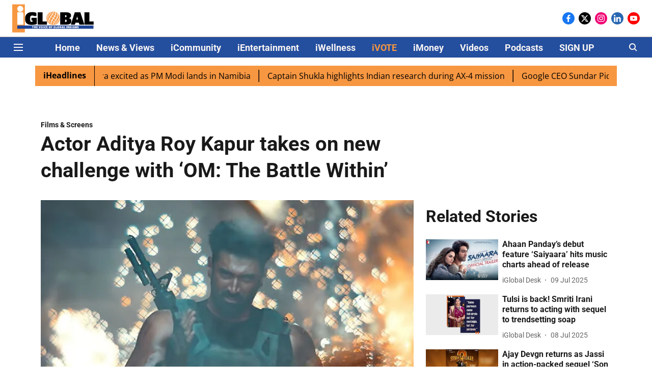

--- FILE ---
content_type: application/javascript; charset=UTF-8
request_url: https://www.iglobalnews.com/cdn-cgi/challenge-platform/h/g/scripts/jsd/cc251d99e06e/main.js?
body_size: 4448
content:
window._cf_chl_opt={UxxT8:'g'};~function(I1,Y,U,f,K,n,b,R){I1=m,function(h,J,IR,I0,D,L){for(IR={h:438,J:523,D:470,L:540,a:461,N:449,W:464,M:525,e:455,z:536},I0=m,D=h();!![];)try{if(L=parseInt(I0(IR.h))/1*(-parseInt(I0(IR.J))/2)+parseInt(I0(IR.D))/3*(-parseInt(I0(IR.L))/4)+-parseInt(I0(IR.a))/5+parseInt(I0(IR.N))/6+-parseInt(I0(IR.W))/7+-parseInt(I0(IR.M))/8*(parseInt(I0(IR.e))/9)+parseInt(I0(IR.z))/10,J===L)break;else D.push(D.shift())}catch(a){D.push(D.shift())}}(I,489029),Y=this||self,U=Y[I1(509)],f=function(Iy,IB,Ik,Iv,Il,I2,J,D,L){return Iy={h:491,J:520},IB={h:498,J:498,D:474,L:498,a:498,N:521,W:498,M:469,e:474,z:469,Q:498},Ik={h:514},Iv={h:459},Il={h:514,J:469,D:487,L:504,a:463,N:487,W:504,M:463,e:504,z:463,Q:459,c:474,T:474,o:474,x:459,H:498,i:474,g:487,G:504,C:459,s:474,d:474,j:474,F:498,O:474,E:521},I2=I1,J=String[I2(Iy.h)],D={'h':function(a,IX){return IX={h:483,J:469},null==a?'':D.g(a,6,function(N,I3){return I3=m,I3(IX.h)[I3(IX.J)](N)})},'g':function(N,W,M,I4,z,Q,T,o,x,H,i,G,C,s,j,F,O,E){if(I4=I2,null==N)return'';for(Q={},T={},o='',x=2,H=3,i=2,G=[],C=0,s=0,j=0;j<N[I4(Il.h)];j+=1)if(F=N[I4(Il.J)](j),Object[I4(Il.D)][I4(Il.L)][I4(Il.a)](Q,F)||(Q[F]=H++,T[F]=!0),O=o+F,Object[I4(Il.N)][I4(Il.W)][I4(Il.M)](Q,O))o=O;else{if(Object[I4(Il.N)][I4(Il.e)][I4(Il.z)](T,o)){if(256>o[I4(Il.Q)](0)){for(z=0;z<i;C<<=1,W-1==s?(s=0,G[I4(Il.c)](M(C)),C=0):s++,z++);for(E=o[I4(Il.Q)](0),z=0;8>z;C=E&1|C<<1.99,s==W-1?(s=0,G[I4(Il.T)](M(C)),C=0):s++,E>>=1,z++);}else{for(E=1,z=0;z<i;C=C<<1.85|E,W-1==s?(s=0,G[I4(Il.o)](M(C)),C=0):s++,E=0,z++);for(E=o[I4(Il.x)](0),z=0;16>z;C=C<<1|1.83&E,s==W-1?(s=0,G[I4(Il.c)](M(C)),C=0):s++,E>>=1,z++);}x--,x==0&&(x=Math[I4(Il.H)](2,i),i++),delete T[o]}else for(E=Q[o],z=0;z<i;C=C<<1|E&1,W-1==s?(s=0,G[I4(Il.i)](M(C)),C=0):s++,E>>=1,z++);o=(x--,0==x&&(x=Math[I4(Il.H)](2,i),i++),Q[O]=H++,String(F))}if(o!==''){if(Object[I4(Il.g)][I4(Il.G)][I4(Il.M)](T,o)){if(256>o[I4(Il.Q)](0)){for(z=0;z<i;C<<=1,W-1==s?(s=0,G[I4(Il.T)](M(C)),C=0):s++,z++);for(E=o[I4(Il.C)](0),z=0;8>z;C=E&1|C<<1,s==W-1?(s=0,G[I4(Il.s)](M(C)),C=0):s++,E>>=1,z++);}else{for(E=1,z=0;z<i;C=C<<1.52|E,W-1==s?(s=0,G[I4(Il.d)](M(C)),C=0):s++,E=0,z++);for(E=o[I4(Il.C)](0),z=0;16>z;C=1.33&E|C<<1,s==W-1?(s=0,G[I4(Il.j)](M(C)),C=0):s++,E>>=1,z++);}x--,x==0&&(x=Math[I4(Il.F)](2,i),i++),delete T[o]}else for(E=Q[o],z=0;z<i;C=E&1|C<<1.98,W-1==s?(s=0,G[I4(Il.O)](M(C)),C=0):s++,E>>=1,z++);x--,0==x&&i++}for(E=2,z=0;z<i;C=1&E|C<<1,s==W-1?(s=0,G[I4(Il.o)](M(C)),C=0):s++,E>>=1,z++);for(;;)if(C<<=1,W-1==s){G[I4(Il.j)](M(C));break}else s++;return G[I4(Il.E)]('')},'j':function(a,I5){return I5=I2,a==null?'':''==a?null:D.i(a[I5(Ik.h)],32768,function(N,I6){return I6=I5,a[I6(Iv.h)](N)})},'i':function(N,W,M,I7,z,Q,T,o,x,H,i,G,C,s,j,F,E,O){for(I7=I2,z=[],Q=4,T=4,o=3,x=[],G=M(0),C=W,s=1,H=0;3>H;z[H]=H,H+=1);for(j=0,F=Math[I7(IB.h)](2,2),i=1;F!=i;O=C&G,C>>=1,C==0&&(C=W,G=M(s++)),j|=(0<O?1:0)*i,i<<=1);switch(j){case 0:for(j=0,F=Math[I7(IB.J)](2,8),i=1;F!=i;O=G&C,C>>=1,C==0&&(C=W,G=M(s++)),j|=(0<O?1:0)*i,i<<=1);E=J(j);break;case 1:for(j=0,F=Math[I7(IB.h)](2,16),i=1;F!=i;O=G&C,C>>=1,0==C&&(C=W,G=M(s++)),j|=(0<O?1:0)*i,i<<=1);E=J(j);break;case 2:return''}for(H=z[3]=E,x[I7(IB.D)](E);;){if(s>N)return'';for(j=0,F=Math[I7(IB.J)](2,o),i=1;i!=F;O=G&C,C>>=1,C==0&&(C=W,G=M(s++)),j|=i*(0<O?1:0),i<<=1);switch(E=j){case 0:for(j=0,F=Math[I7(IB.L)](2,8),i=1;i!=F;O=G&C,C>>=1,C==0&&(C=W,G=M(s++)),j|=i*(0<O?1:0),i<<=1);z[T++]=J(j),E=T-1,Q--;break;case 1:for(j=0,F=Math[I7(IB.a)](2,16),i=1;F!=i;O=G&C,C>>=1,0==C&&(C=W,G=M(s++)),j|=(0<O?1:0)*i,i<<=1);z[T++]=J(j),E=T-1,Q--;break;case 2:return x[I7(IB.N)]('')}if(0==Q&&(Q=Math[I7(IB.W)](2,o),o++),z[E])E=z[E];else if(E===T)E=H+H[I7(IB.M)](0);else return null;x[I7(IB.e)](E),z[T++]=H+E[I7(IB.z)](0),Q--,H=E,0==Q&&(Q=Math[I7(IB.Q)](2,o),o++)}}},L={},L[I2(Iy.J)]=D.h,L}(),K={},K[I1(551)]='o',K[I1(552)]='s',K[I1(545)]='u',K[I1(535)]='z',K[I1(511)]='n',K[I1(448)]='I',K[I1(486)]='b',n=K,Y[I1(539)]=function(h,J,D,L,Iz,Ie,IM,Ih,W,M,z,Q,T,o){if(Iz={h:542,J:458,D:526,L:458,a:543,N:513,W:493,M:543,e:493,z:537,Q:516,c:514,T:467,o:435},Ie={h:479,J:514,D:472},IM={h:487,J:504,D:463,L:474},Ih=I1,null===J||void 0===J)return L;for(W=P(J),h[Ih(Iz.h)][Ih(Iz.J)]&&(W=W[Ih(Iz.D)](h[Ih(Iz.h)][Ih(Iz.L)](J))),W=h[Ih(Iz.a)][Ih(Iz.N)]&&h[Ih(Iz.W)]?h[Ih(Iz.M)][Ih(Iz.N)](new h[(Ih(Iz.e))](W)):function(x,IA,H){for(IA=Ih,x[IA(Ie.h)](),H=0;H<x[IA(Ie.J)];x[H]===x[H+1]?x[IA(Ie.D)](H+1,1):H+=1);return x}(W),M='nAsAaAb'.split('A'),M=M[Ih(Iz.z)][Ih(Iz.Q)](M),z=0;z<W[Ih(Iz.c)];Q=W[z],T=S(h,J,Q),M(T)?(o=T==='s'&&!h[Ih(Iz.T)](J[Q]),Ih(Iz.o)===D+Q?N(D+Q,T):o||N(D+Q,J[Q])):N(D+Q,T),z++);return L;function N(x,H,Im){Im=m,Object[Im(IM.h)][Im(IM.J)][Im(IM.D)](L,H)||(L[H]=[]),L[H][Im(IM.L)](x)}},b=I1(529)[I1(507)](';'),R=b[I1(537)][I1(516)](b),Y[I1(471)]=function(h,J,Ic,IJ,D,L,N,W){for(Ic={h:532,J:514,D:452,L:474,a:503},IJ=I1,D=Object[IJ(Ic.h)](J),L=0;L<D[IJ(Ic.J)];L++)if(N=D[L],'f'===N&&(N='N'),h[N]){for(W=0;W<J[D[L]][IJ(Ic.J)];-1===h[N][IJ(Ic.D)](J[D[L]][W])&&(R(J[D[L]][W])||h[N][IJ(Ic.L)]('o.'+J[D[L]][W])),W++);}else h[N]=J[D[L]][IJ(Ic.a)](function(M){return'o.'+M})},B();function y(D,L,Ip,Ib,a,N,W){if(Ip={h:547,J:530,D:519,L:444,a:522,N:447,W:519,M:436,e:477,z:444,Q:443,c:446,T:436,o:477},Ib=I1,a=Ib(Ip.h),!D[Ib(Ip.J)])return;L===Ib(Ip.D)?(N={},N[Ib(Ip.L)]=a,N[Ib(Ip.a)]=D.r,N[Ib(Ip.N)]=Ib(Ip.W),Y[Ib(Ip.M)][Ib(Ip.e)](N,'*')):(W={},W[Ib(Ip.z)]=a,W[Ib(Ip.a)]=D.r,W[Ib(Ip.N)]=Ib(Ip.Q),W[Ib(Ip.c)]=L,Y[Ib(Ip.T)][Ib(Ip.o)](W,'*'))}function S(h,J,D,IN,I9,L){I9=(IN={h:462,J:543,D:528,L:543,a:505},I1);try{return J[D][I9(IN.h)](function(){}),'p'}catch(N){}try{if(J[D]==null)return J[D]===void 0?'u':'x'}catch(W){return'i'}return h[I9(IN.J)][I9(IN.D)](J[D])?'a':J[D]===h[I9(IN.L)]?'C':J[D]===!0?'T':J[D]===!1?'F':(L=typeof J[D],I9(IN.a)==L?V(h,J[D])?'N':'f':n[L]||'?')}function V(h,J,IL,I8){return IL={h:482,J:487,D:492,L:463,a:452,N:478},I8=I1,J instanceof h[I8(IL.h)]&&0<h[I8(IL.h)][I8(IL.J)][I8(IL.D)][I8(IL.L)](J)[I8(IL.a)](I8(IL.N))}function P(h,IW,II,J){for(IW={h:526,J:532,D:451},II=I1,J=[];h!==null;J=J[II(IW.h)](Object[II(IW.J)](h)),h=Object[II(IW.D)](h));return J}function m(h,A,J){return J=I(),m=function(D,u,Y){return D=D-435,Y=J[D],Y},m(h,A)}function B(IO,IF,Id,IV,h,J,D,L,a){if(IO={h:454,J:530,D:548,L:541,a:456,N:524,W:445},IF={h:548,J:541,D:445},Id={h:481},IV=I1,h=Y[IV(IO.h)],!h)return;if(!l())return;(J=![],D=h[IV(IO.J)]===!![],L=function(IS,N){if(IS=IV,!J){if(J=!![],!l())return;N=X(),v(N.r,function(W){y(h,W)}),N.e&&k(IS(Id.h),N.e)}},U[IV(IO.D)]!==IV(IO.L))?L():Y[IV(IO.a)]?U[IV(IO.a)](IV(IO.N),L):(a=U[IV(IO.W)]||function(){},U[IV(IO.W)]=function(IP){IP=IV,a(),U[IP(IF.h)]!==IP(IF.J)&&(U[IP(IF.D)]=a,L())})}function Z(h,Io,Iu){return Io={h:441},Iu=I1,Math[Iu(Io.h)]()<h}function k(L,a,IC,Ir,N,W,M,z,Q,c,T,o){if(IC={h:484,J:443,D:454,L:533,a:489,N:457,W:495,M:453,e:465,z:549,Q:534,c:501,T:439,o:490,x:489,H:531,i:515,g:473,G:517,C:489,s:518,d:527,j:494,F:488,O:510,E:444,Is:450,Id:466,Ij:520},Ir=I1,!Z(.01))return![];W=(N={},N[Ir(IC.h)]=L,N[Ir(IC.J)]=a,N);try{M=Y[Ir(IC.D)],z=Ir(IC.L)+Y[Ir(IC.a)][Ir(IC.N)]+Ir(IC.W)+M.r+Ir(IC.M),Q=new Y[(Ir(IC.e))](),Q[Ir(IC.z)](Ir(IC.Q),z),Q[Ir(IC.c)]=2500,Q[Ir(IC.T)]=function(){},c={},c[Ir(IC.o)]=Y[Ir(IC.x)][Ir(IC.H)],c[Ir(IC.i)]=Y[Ir(IC.x)][Ir(IC.g)],c[Ir(IC.G)]=Y[Ir(IC.C)][Ir(IC.s)],c[Ir(IC.d)]=Y[Ir(IC.C)][Ir(IC.j)],T=c,o={},o[Ir(IC.F)]=W,o[Ir(IC.O)]=T,o[Ir(IC.E)]=Ir(IC.Is),Q[Ir(IC.Id)](f[Ir(IC.Ij)](o))}catch(x){}}function X(IT,ID,D,L,a,N,W){ID=(IT={h:499,J:480,D:544,L:485,a:460,N:442,W:512,M:538,e:508,z:468,Q:502,c:497},I1);try{return D=U[ID(IT.h)](ID(IT.J)),D[ID(IT.D)]=ID(IT.L),D[ID(IT.a)]='-1',U[ID(IT.N)][ID(IT.W)](D),L=D[ID(IT.M)],a={},a=SmLg3(L,L,'',a),a=SmLg3(L,L[ID(IT.e)]||L[ID(IT.z)],'n.',a),a=SmLg3(L,D[ID(IT.Q)],'d.',a),U[ID(IT.N)][ID(IT.c)](D),N={},N.r=a,N.e=null,N}catch(M){return W={},W.r={},W.e=M,W}}function l(Ix,IY,h,J,D,L){return Ix={h:454,J:546,D:500},IY=I1,h=Y[IY(Ix.h)],J=3600,D=Math[IY(Ix.J)](+atob(h.t)),L=Math[IY(Ix.J)](Date[IY(Ix.D)]()/1e3),L-D>J?![]:!![]}function v(h,J,Iw,Ig,Ii,IH,IU,D,L){Iw={h:454,J:465,D:549,L:534,a:533,N:489,W:457,M:496,e:530,z:501,Q:439,c:440,T:475,o:466,x:520,H:476},Ig={h:506},Ii={h:550,J:519,D:437,L:550},IH={h:501},IU=I1,D=Y[IU(Iw.h)],L=new Y[(IU(Iw.J))](),L[IU(Iw.D)](IU(Iw.L),IU(Iw.a)+Y[IU(Iw.N)][IU(Iw.W)]+IU(Iw.M)+D.r),D[IU(Iw.e)]&&(L[IU(Iw.z)]=5e3,L[IU(Iw.Q)]=function(If){If=IU,J(If(IH.h))}),L[IU(Iw.c)]=function(IK){IK=IU,L[IK(Ii.h)]>=200&&L[IK(Ii.h)]<300?J(IK(Ii.J)):J(IK(Ii.D)+L[IK(Ii.L)])},L[IU(Iw.T)]=function(In){In=IU,J(In(Ig.h))},L[IU(Iw.o)](f[IU(Iw.x)](JSON[IU(Iw.H)](h)))}function I(It){return It='contentDocument,map,hasOwnProperty,function,xhr-error,split,clientInformation,document,chctx,number,appendChild,from,length,chlApiUrl,bind,chlApiRumWidgetAgeMs,MZAL3,success,vYmQ,join,sid,8unATwB,DOMContentLoaded,24fcgPls,concat,chlApiClientVersion,isArray,_cf_chl_opt;IWcE4;Rnrj2;MnHSY6;AOwm3;IpYo4;DktaO6;jJnRO8;jqSd0;BCsL6;KoHeN1;LYXex0;MMkG8;GHGja3;SmLg3;eiUW7;RIgDA6;SFhM7,api,FuTV3,keys,/cdn-cgi/challenge-platform/h/,POST,symbol,22356850PRDpDO,includes,contentWindow,SmLg3,27792RrivUG,loading,Object,Array,style,undefined,floor,cloudflare-invisible,readyState,open,status,object,string,d.cookie,parent,http-code:,145599BsfsED,ontimeout,onload,random,body,error,source,onreadystatechange,detail,event,bigint,3371976XATLFc,jsd,getPrototypeOf,indexOf,/invisible/jsd,__CF$cv$params,2223009cSyays,addEventListener,UxxT8,getOwnPropertyNames,charCodeAt,tabIndex,1762570DziGuD,catch,call,4234629cjxDTQ,XMLHttpRequest,send,isNaN,navigator,charAt,12rPGkYW,eiUW7,splice,ttuO8,push,onerror,stringify,postMessage,[native code],sort,iframe,error on cf_chl_props,Function,18KYRrBWPAp2xD3VJ4tXOvu-9y5$kaI6+jZHCMz7igwleshFfLGSqnmTNQE0cdboU,msg,display: none,boolean,prototype,errorInfoObject,_cf_chl_opt,chlApiSitekey,fromCharCode,toString,Set,BFNxv0,/b/ov1/0.8887321434554534:1763615500:OjaTAsfWN5OP-xmHtuCXJn1xwXuK6m0gZcoaXWHdf5A/,/jsd/oneshot/cc251d99e06e/0.8887321434554534:1763615500:OjaTAsfWN5OP-xmHtuCXJn1xwXuK6m0gZcoaXWHdf5A/,removeChild,pow,createElement,now,timeout'.split(','),I=function(){return It},I()}}()